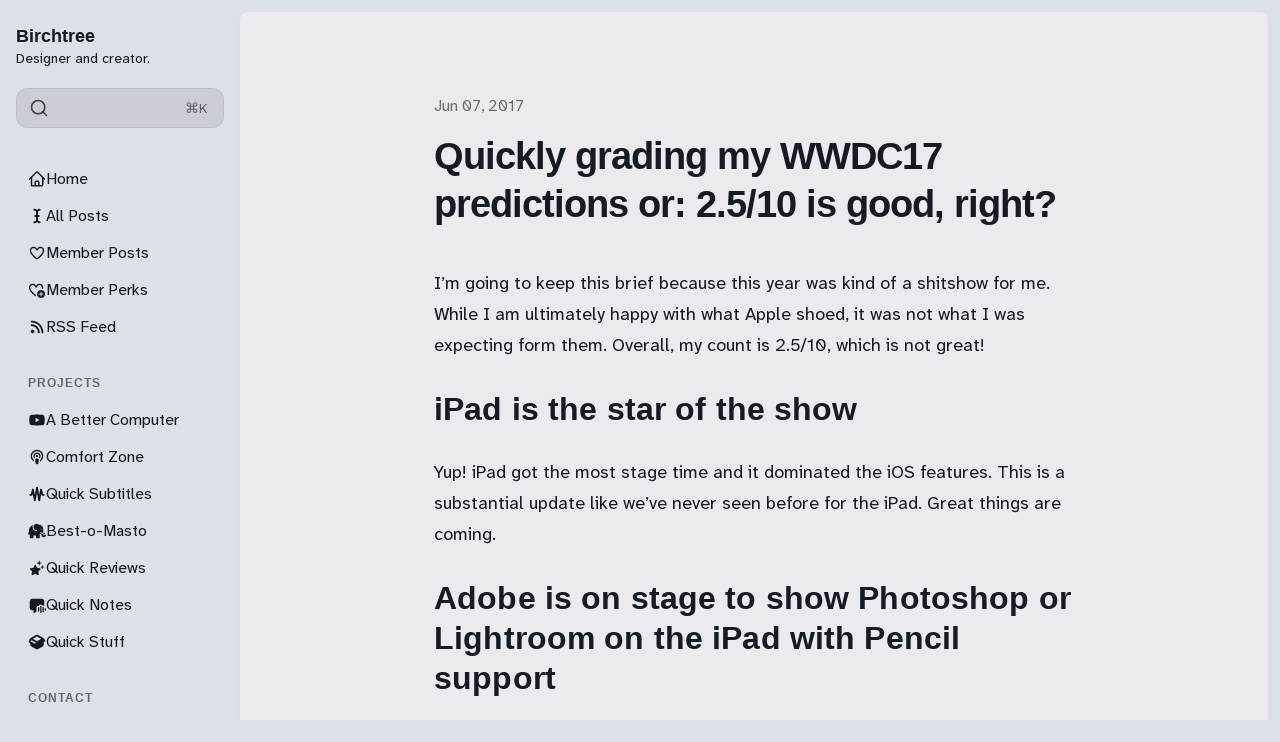

--- FILE ---
content_type: text/html; charset=utf-8
request_url: https://birchtree.me/blog/quickly-grading-my-wwdc17-predictions/
body_size: 15213
content:
<!DOCTYPE html>
<html lang="en" class="is-color-ice">

<head>
    <meta charset="utf-8">
    <meta name="viewport" content="width=device-width, initial-scale=1">
    <title>Quickly grading my WWDC17 predictions or: 2.5/10 is good, right?</title>

    <link rel="preload" as="style" href="https://birchtree.me/assets/built/screen.css?v=340b72d652">
    <link rel="preload" as="script" href="https://birchtree.me/assets/built/main.min.js?v=340b72d652">
    <link rel="stylesheet" type="text/css" href="https://birchtree.me/assets/built/screen.css?v=340b72d652">

    <script>
        // Function to set the theme
        function setTheme(theme) {
            document.documentElement.setAttribute('data-theme', theme);
            localStorage.setItem('theme', theme);
            updateThemeToggleIcon(theme);
        }

        // Function to get the user's color scheme preference
        function getColorScheme() {
            return window.matchMedia && window.matchMedia('(prefers-color-scheme: dark)').matches ? 'dark' : 'light';
        }

        // Function to update theme toggle icon
        function updateThemeToggleIcon(theme) {
            const toggle = document.querySelector('.gh-theme-toggle');
            if (toggle) {
                toggle.setAttribute('data-theme', theme);
            }
        }

        // Function to toggle theme
        function toggleTheme() {
            const currentTheme = document.documentElement.getAttribute('data-theme');
            const newTheme = currentTheme === 'dark' ? 'light' : 'dark';
            setTheme(newTheme);
        }

        // Get the theme setting from Ghost
        var themeSetting = 'system';
        var savedTheme = localStorage.getItem('theme');

        // Initialize theme based on settings
        if (themeSetting === 'user') {
            // Use saved preference if available, otherwise system preference
            if (savedTheme) {
                setTheme(savedTheme);
            } else {
                setTheme(getColorScheme());
            }
        } else if (themeSetting === 'light') {
            setTheme('light');
        } else if (themeSetting === 'dark') {
            setTheme('dark');
        } else if (themeSetting === 'system') {
            setTheme(getColorScheme());
        }

        // Add click handler to theme toggles
        document.addEventListener('DOMContentLoaded', function() {
            const themeToggles = document.querySelectorAll('.gh-theme-toggle');
            themeToggles.forEach(toggle => {
                toggle.addEventListener('click', function() {
                    if (themeSetting === 'user') {
                        toggleTheme();
                    }
                });
            });
        });

        // Listen for changes in system color scheme
        if (themeSetting === 'system') {
            window.matchMedia('(prefers-color-scheme: dark)').addListener((e) => {
                setTheme(e.matches ? 'dark' : 'light');
            });
        }
    </script>
    <link rel="icon" href="https://birchtree.me/content/images/size/w256h256/2025/03/birchtreefavi.png" type="image/png">
    <link rel="canonical" href="https://birchtree.me/blog/quickly-grading-my-wwdc17-predictions/">
    <meta name="referrer" content="no-referrer-when-downgrade">
    
    <meta property="og:site_name" content="Birchtree">
    <meta property="og:type" content="article">
    <meta property="og:title" content="Quickly grading my WWDC17 predictions or: 2.5/10 is good, right?">
    <meta property="og:description" content="I’m going to keep this brief because this year was kind of a shitshow for me. While I am ultimately happy with what Apple shoed, it was not what I was expecting form them. Overall, my count is 2.5/10, which is not great!



iPad is the star">
    <meta property="og:url" content="https://birchtree.me/blog/quickly-grading-my-wwdc17-predictions/">
    <meta property="article:published_time" content="2017-06-08T04:04:25.000Z">
    <meta property="article:modified_time" content="2017-06-08T04:04:25.000Z">
    
    <meta name="twitter:card" content="summary">
    <meta name="twitter:title" content="Quickly grading my WWDC17 predictions or: 2.5/10 is good, right?">
    <meta name="twitter:description" content="I’m going to keep this brief because this year was kind of a shitshow for me. While I am ultimately happy with what Apple shoed, it was not what I was expecting form them. Overall, my count is 2.5/10, which is not great!



iPad is the star">
    <meta name="twitter:url" content="https://birchtree.me/blog/quickly-grading-my-wwdc17-predictions/">
    <meta name="twitter:label1" content="Written by">
    <meta name="twitter:data1" content="Matt Birchler">
    <meta name="twitter:label2" content="Filed under">
    <meta name="twitter:data2" content="">
    
    <script type="application/ld+json">
{
    "@context": "https://schema.org",
    "@type": "Article",
    "publisher": {
        "@type": "Organization",
        "name": "Birchtree",
        "url": "https://birchtree.me/",
        "logo": {
            "@type": "ImageObject",
            "url": "https://birchtree.me/content/images/size/w256h256/2025/03/birchtreefavi.png",
            "width": 60,
            "height": 60
        }
    },
    "author": {
        "@type": "Person",
        "name": "Matt Birchler",
        "url": "https://birchtree.me/author/matt-2/",
        "sameAs": []
    },
    "headline": "Quickly grading my WWDC17 predictions or: 2.5/10 is good, right?",
    "url": "https://birchtree.me/blog/quickly-grading-my-wwdc17-predictions/",
    "datePublished": "2017-06-08T04:04:25.000Z",
    "dateModified": "2017-06-08T04:04:25.000Z",
    "description": "I’m going to keep this brief because this year was kind of a shitshow for me. While I am ultimately happy with what Apple shoed, it was not what I was expecting form them. Overall, my count is 2.5/10, which is not great!\n\n\n\niPad is the star of the show\n\n\nYup! iPad got the most stage time and it dominated the iOS features. This is a substantial update like we’ve never seen before for the iPad. Great things are coming.\n\n\n\nAdobe is on stage to show Photoshop or Lightroom on the iPad with Pencil sup",
    "mainEntityOfPage": "https://birchtree.me/blog/quickly-grading-my-wwdc17-predictions/"
}
    </script>

    <meta name="generator" content="Ghost 6.13">
    <link rel="alternate" type="application/rss+xml" title="Birchtree" href="https://birchtree.me/rss/">
    <script defer src="https://cdn.jsdelivr.net/ghost/portal@~2.56/umd/portal.min.js" data-i18n="true" data-ghost="https://birchtree.me/" data-key="c1498a6835069341826f1b0853" data-api="https://birchtree.ghost.io/ghost/api/content/" data-locale="en" crossorigin="anonymous"></script><style id="gh-members-styles">.gh-post-upgrade-cta-content,
.gh-post-upgrade-cta {
    display: flex;
    flex-direction: column;
    align-items: center;
    font-family: -apple-system, BlinkMacSystemFont, 'Segoe UI', Roboto, Oxygen, Ubuntu, Cantarell, 'Open Sans', 'Helvetica Neue', sans-serif;
    text-align: center;
    width: 100%;
    color: #ffffff;
    font-size: 16px;
}

.gh-post-upgrade-cta-content {
    border-radius: 8px;
    padding: 40px 4vw;
}

.gh-post-upgrade-cta h2 {
    color: #ffffff;
    font-size: 28px;
    letter-spacing: -0.2px;
    margin: 0;
    padding: 0;
}

.gh-post-upgrade-cta p {
    margin: 20px 0 0;
    padding: 0;
}

.gh-post-upgrade-cta small {
    font-size: 16px;
    letter-spacing: -0.2px;
}

.gh-post-upgrade-cta a {
    color: #ffffff;
    cursor: pointer;
    font-weight: 500;
    box-shadow: none;
    text-decoration: underline;
}

.gh-post-upgrade-cta a:hover {
    color: #ffffff;
    opacity: 0.8;
    box-shadow: none;
    text-decoration: underline;
}

.gh-post-upgrade-cta a.gh-btn {
    display: block;
    background: #ffffff;
    text-decoration: none;
    margin: 28px 0 0;
    padding: 8px 18px;
    border-radius: 4px;
    font-size: 16px;
    font-weight: 600;
}

.gh-post-upgrade-cta a.gh-btn:hover {
    opacity: 0.92;
}</style><script async src="https://js.stripe.com/v3/"></script>
    <script defer src="https://cdn.jsdelivr.net/ghost/sodo-search@~1.8/umd/sodo-search.min.js" data-key="c1498a6835069341826f1b0853" data-styles="https://cdn.jsdelivr.net/ghost/sodo-search@~1.8/umd/main.css" data-sodo-search="https://birchtree.ghost.io/" data-locale="en" crossorigin="anonymous"></script>
    
    <link href="https://birchtree.me/webmentions/receive/" rel="webmention">
    <script defer src="/public/cards.min.js?v=340b72d652"></script>
    <link rel="stylesheet" type="text/css" href="/public/cards.min.css?v=340b72d652">
    <script defer src="/public/member-attribution.min.js?v=340b72d652"></script>
    <script defer src="/public/ghost-stats.min.js?v=340b72d652" data-stringify-payload="false" data-datasource="analytics_events" data-storage="localStorage" data-host="https://birchtree.me/.ghost/analytics/api/v1/page_hit"  tb_site_uuid="25312b2a-2d5b-4d01-ba92-e6755efc202c" tb_post_uuid="adb8c357-10ce-479e-97cc-771daa02299c" tb_post_type="post" tb_member_uuid="undefined" tb_member_status="undefined"></script><style>:root {--ghost-accent-color: #8839ef;}</style>
    <!-- Global site tag (gtag.js) - Google Analytics -->
<!--
<script async src="https://www.googletagmanager.com/gtag/js?id=UA-28230642-2"></script>
<script>
  window.dataLayer = window.dataLayer || [];
  function gtag(){dataLayer.push(arguments);}
  gtag('js', new Date());

  gtag('config', 'UA-28230642-2');
</script>
-->

<script defer data-domain="birchtree.me" src="https://plausible.io/js/plausible.js"></script>
<!-- <script data-host="https://microanalytics.io" data-dnt="false" src="https://microanalytics.io/js/script.js" id="ZwSg9rf6GA" async defer></script> -->
<a rel="me" href="https://mastodon.social/@matt_birchler" style="display:none">Mastodon</a>
<meta name="fediverse:creator" content="@matt_birchler@mastodon.social">

<link rel="preconnect" href="https://fonts.googleapis.com">
<link rel="preconnect" href="https://fonts.gstatic.com" crossorigin>
<link href="https://fonts.googleapis.com/css2?family=Atkinson+Hyperlegible+Next:ital,wght@0,200..800;1,200..800&display=swap" rel="stylesheet">

<script>
window.pvs?.addNavIcon?.(
    'Member Posts',
    '<svg xmlns="http://www.w3.org/2000/svg" width="24" height="24" viewBox="0 0 24 24" fill="none" stroke="currentColor" stroke-width="2" stroke-linecap="round" stroke-linejoin="round" class="lucide lucide-star"><path d="M11.525 2.295a.53.53 0 0 1 .95 0l2.31 4.679a2.123 2.123 0 0 0 1.595 1.16l5.166.756a.53.53 0 0 1 .294.904l-3.736 3.638a2.123 2.123 0 0 0-.611 1.878l.882 5.14a.53.53 0 0 1-.771.56l-4.618-2.428a2.122 2.122 0 0 0-1.973 0L6.396 21.01a.53.53 0 0 1-.77-.56l.881-5.139a2.122 2.122 0 0 0-.611-1.879L2.16 9.795a.53.53 0 0 1 .294-.906l5.165-.755a2.122 2.122 0 0 0 1.597-1.16z"/></svg>'
);
window.pvs?.addNavIcon?.(
    'RSS Feed',
    '<svg xmlns="http://www.w3.org/2000/svg" width="24" height="24" viewBox="0 0 24 24" fill="none" stroke="currentColor" stroke-width="2" stroke-linecap="round" stroke-linejoin="round" class="lucide lucide-rss"><path d="M4 11a9 9 0 0 1 9 9"/><path d="M4 4a16 16 0 0 1 16 16"/><circle cx="5" cy="19" r="1"/></svg>'
);
window.pvs?.addNavIcon?.(
    'A Better Computer',
    '<svg xmlns="http://www.w3.org/2000/svg" width="24" height="24" viewBox="0 0 24 24" fill="none" stroke="currentColor" stroke-width="2" stroke-linecap="round" stroke-linejoin="round" class="lucide lucide-youtube"><path d="M2.5 17a24.12 24.12 0 0 1 0-10 2 2 0 0 1 1.4-1.4 49.56 49.56 0 0 1 16.2 0A2 2 0 0 1 21.5 7a24.12 24.12 0 0 1 0 10 2 2 0 0 1-1.4 1.4 49.55 49.55 0 0 1-16.2 0A2 2 0 0 1 2.5 17"/><path d="m10 15 5-3-5-3z"/></svg>'
);
window.pvs?.addNavIcon?.(
    'Comfort Zone',
    '<svg xmlns="http://www.w3.org/2000/svg" width="24" height="24" viewBox="0 0 24 24" fill="none" stroke="currentColor" stroke-width="2" stroke-linecap="round" stroke-linejoin="round" class="lucide lucide-podcast"><path d="M16.85 18.58a9 9 0 1 0-9.7 0"/><path d="M8 14a5 5 0 1 1 8 0"/><circle cx="12" cy="11" r="1"/><path d="M13 17a1 1 0 1 0-2 0l.5 4.5a.5.5 0 1 0 1 0Z"/></svg>'
);
window.pvs?.addNavIcon?.(
    'Quick Reviews',
    '<svg xmlns="http://www.w3.org/2000/svg" viewBox="0 0 448 512"><!--!Font Awesome Free 6.7.2 by @fontawesome - https://fontawesome.com License - https://fontawesome.com/license/free Copyright 2025 Fonticons, Inc.--><path d="M400 32H48C21.5 32 0 53.5 0 80v352c0 26.5 21.5 48 48 48h352c26.5 0 48-21.5 48-48V80c0-26.5-21.5-48-48-48zM127 384.5c-5.5 9.6-17.8 12.8-27.3 7.3-9.6-5.5-12.8-17.8-7.3-27.3l14.3-24.7c16.1-4.9 29.3-1.1 39.6 11.4L127 384.5zm138.9-53.9H84c-11 0-20-9-20-20s9-20 20-20h51l65.4-113.2-20.5-35.4c-5.5-9.6-2.2-21.8 7.3-27.3 9.6-5.5 21.8-2.2 27.3 7.3l8.9 15.4 8.9-15.4c5.5-9.6 17.8-12.8 27.3-7.3 9.6 5.5 12.8 17.8 7.3 27.3l-85.8 148.6h62.1c20.2 0 31.5 23.7 22.7 40zm98.1 0h-29l19.6 33.9c5.5 9.6 2.2 21.8-7.3 27.3-9.6 5.5-21.8 2.2-27.3-7.3-32.9-56.9-57.5-99.7-74-128.1-16.7-29-4.8-58 7.1-67.8 13.1 22.7 32.7 56.7 58.9 102h52c11 0 20 9 20 20 0 11.1-9 20-20 20z"/></svg>'
);
window.pvs?.addNavIcon?.(
    'Get in Touch',
    '<svg xmlns="http://www.w3.org/2000/svg" width="24" height="24" viewBox="0 0 24 24" fill="none" stroke="currentColor" stroke-width="2" stroke-linecap="round" stroke-linejoin="round" class="lucide lucide-user-round"><circle cx="12" cy="8" r="5"/><path d="M20 21a8 8 0 0 0-16 0"/></svg>'
);
window.pvs?.addNavIcon?.(
    'All Posts',
    '<svg xmlns="http://www.w3.org/2000/svg" width="24" height="24" viewBox="0 0 24 24" fill="none" stroke="currentColor" stroke-width="2" stroke-linecap="round" stroke-linejoin="round" class="lucide lucide-audio-waveform"><path d="M2 13a2 2 0 0 0 2-2V7a2 2 0 0 1 4 0v13a2 2 0 0 0 4 0V4a2 2 0 0 1 4 0v13a2 2 0 0 0 4 0v-4a2 2 0 0 1 2-2"/></svg>'
);
window.pvs?.addNavIcon?.(
    'Advertising',
    '<svg xmlns="http://www.w3.org/2000/svg" width="24" height="24" viewBox="0 0 24 24" fill="none" stroke="currentColor" stroke-width="2" stroke-linecap="round" stroke-linejoin="round" class="lucide lucide-megaphone"><path d="m3 11 18-5v12L3 14v-3z"/><path d="M11.6 16.8a3 3 0 1 1-5.8-1.6"/></svg>'
);
window.pvs?.addNavIcon?.(
    'Quick Stuff',
    '<svg xmlns="http://www.w3.org/2000/svg" viewBox="0 0 640 512"><!--!Font Awesome Free 6.7.2 by @fontawesome - https://fontawesome.com License - https://fontawesome.com/license/free Copyright 2025 Fonticons, Inc.--><path d="M58.9 42.1c3-6.1 9.6-9.6 16.3-8.7L320 64 564.8 33.4c6.7-.8 13.3 2.7 16.3 8.7l41.7 83.4c9 17.9-.6 39.6-19.8 45.1L439.6 217.3c-13.9 4-28.8-1.9-36.2-14.3L320 64 236.6 203c-7.4 12.4-22.3 18.3-36.2 14.3L37.1 170.6c-19.3-5.5-28.8-27.2-19.8-45.1L58.9 42.1zM321.1 128l54.9 91.4c14.9 24.8 44.6 36.6 72.5 28.6L576 211.6l0 167c0 22-15 41.2-36.4 46.6l-204.1 51c-10.2 2.6-20.9 2.6-31 0l-204.1-51C79 419.7 64 400.5 64 378.5l0-167L191.6 248c27.8 8 57.6-3.8 72.5-28.6L318.9 128l2.2 0z"/></svg>'
);
  window.pvs?.addNavIcon?.(
    'Analytics',
    '<svg xmlns="http://www.w3.org/2000/svg" viewBox="0 0 512 512"><!--!Font Awesome Pro 6.7.2 by @fontawesome - https://fontawesome.com License - https://fontawesome.com/license (Commercial License) Copyright 2025 Fonticons, Inc.--><path d="M64 64c0-17.7-14.3-32-32-32S0 46.3 0 64L0 400c0 44.2 35.8 80 80 80l400 0c17.7 0 32-14.3 32-32s-14.3-32-32-32L80 416c-8.8 0-16-7.2-16-16L64 64zm58.7 191.6c17.4 2.9 33.9-8.9 36.8-26.3c0 0 0 0 0 0c.7-4 1.7-7.9 2.8-11.8c2.1-7.7 5.5-17.7 10.3-27.3c10.5-21 22.3-30.3 35.4-30.3c12.1 0 19.3 4.5 26.6 15.6c8.9 13.4 15.1 32.6 22.9 57.9l.7 2.2c6.9 22.4 15.5 50.1 29.9 72c16.4 24.9 41.8 44.4 80 44.4c50.9 0 79.1-38.6 92.6-65.7c7.2-14.4 11.9-28.5 14.7-38.7c1.7-6 3.2-12.1 4.2-18.3c2.9-17.4-8.9-33.9-26.3-36.8s-33.9 8.9-36.8 26.3c0 0-.6 4-2.8 11.7c-2.1 7.7-5.5 17.7-10.3 27.3c-10.5 21-22.3 30.3-35.4 30.3c-12.1 0-19.3-4.5-26.6-15.6c-8.9-13.4-15.1-32.6-22.9-57.9l-.7-2.2c-6.9-22.4-15.5-50.1-29.9-72C271.6 115.5 246.2 96 208 96c-50.9 0-79.1 38.6-92.6 65.7c-7.2 14.4-11.9 28.5-14.7 38.7c-1.7 6-3.2 12.1-4.2 18.3c0 0 0 0 0 0c-2.9 17.4 8.9 33.9 26.3 36.8z"/></svg>'
);
</script>
</head>

<body class="post-template tag-hash-import-2023-06-01-22-41 tag-hash-import-2025-03-29-19-29">
    <div class="is-color-ice">
        <div class="site">
            <header id="gh-head" class="gh-outer">
                <div class="head-inner no-profile">
                    <div class="gh-head-nav">
                        <div class="gh-head-brand">
                            <div class="gh-head-brand-wrapper">
                                <div class="gh-head-logo-text">
                                </div>
                                <div class="gh-head-text-wrapper">
                                    <a class="h4 gh-head-title" href="https://birchtree.me">
                                        Birchtree
                                    </a>
                                        <div class="sub-heading tagline">
                                            Designer and creator.
                                        </div>
                                </div>
                            </div>
                                                        <button class="gh-search gh-icon-btn" aria-label="Search this site" data-ghost-search><svg xmlns="http://www.w3.org/2000/svg" viewBox="0 0 24 24" width="20" height="20" fill="none" stroke="currentColor" stroke-width="2" stroke-linecap="round" stroke-linejoin="round" class="feather feather-search"><circle cx="11" cy="11" r="8"/>
    <path d="m21 21-4.35-4.35"/>
</svg></button>
                            <button class="gh-burger"></button>
                        </div>

                        <div class="head-action-social">
                            <a class="header-search-bar u-header-search-bar"
                                href="#"
                            aria-label="Search"
                            data-ghost-search >
                                <span class="social-item">
                                    <svg xmlns="http://www.w3.org/2000/svg" viewBox="0 0 24 24" width="20" height="20" fill="none" stroke="currentColor" stroke-width="2" stroke-linecap="round" stroke-linejoin="round" class="feather feather-search"><circle cx="11" cy="11" r="8"/>
    <path d="m21 21-4.35-4.35"/>
</svg>                                </span>
                                <span class="search-help-text">⌘K</span>
                            </a>
                                                    </div>
                        
                        <nav class="head-menu">
                            
    <ul class="nav">
            <li class="nav-home nav-item">
                <a href="https://birchtree.me/">
                    <div class="nav-icon"></div>
                    <span>Home</span>
                </a>
            </li>
            <li class="nav-all-posts nav-item">
                <a href="https://birchtree.me/blog/">
                    <div class="nav-icon"></div>
                    <span>All Posts</span>
                </a>
            </li>
            <li class="nav-member-posts nav-item">
                <a href="https://birchtree.me/tag/members/">
                    <div class="nav-icon"></div>
                    <span>Member Posts</span>
                </a>
            </li>
            <li class="nav-member-perks nav-item">
                <a href="https://birchtree.me/thank-you-for-subscribing/">
                    <div class="nav-icon"></div>
                    <span>Member Perks</span>
                </a>
            </li>
            <li class="nav-rss-feed nav-item">
                <a href="https://birchtree.me/rss/">
                    <div class="nav-icon"></div>
                    <span>RSS Feed</span>
                </a>
            </li>
            <li class="nav-projects nav-item">
                <a href="#">
                    <div class="nav-icon"></div>
                    <span># Projects</span>
                </a>
            </li>
            <li class="nav-a-better-computer nav-item">
                <a href="https://youtube.com/@abettercomputer">
                    <div class="nav-icon"></div>
                    <span>A Better Computer</span>
                </a>
            </li>
            <li class="nav-comfort-zone nav-item">
                <a href="https://www.macstories.net/comfort-zone/">
                    <div class="nav-icon"></div>
                    <span>Comfort Zone</span>
                </a>
            </li>
            <li class="nav-quick-subtitles nav-item">
                <a href="https://apps.apple.com/us/app/quick-subtitles/id6747410609">
                    <div class="nav-icon"></div>
                    <span>Quick Subtitles</span>
                </a>
            </li>
            <li class="nav-best-o-masto nav-item">
                <a href="https://apps.apple.com/us/app/best-o-masto/id6747150331">
                    <div class="nav-icon"></div>
                    <span>Best-o-Masto</span>
                </a>
            </li>
            <li class="nav-quick-reviews nav-item">
                <a href="https://apps.apple.com/us/app/quick-reviews/id6740369719?ref=birchtree.me">
                    <div class="nav-icon"></div>
                    <span>Quick Reviews</span>
                </a>
            </li>
            <li class="nav-quick-notes nav-item">
                <a href="https://apps.apple.com/us/app/quick-notes-easy-voice-notes/id6754181571">
                    <div class="nav-icon"></div>
                    <span>Quick Notes</span>
                </a>
            </li>
            <li class="nav-quick-stuff nav-item">
                <a href="https://quickstuff.app/">
                    <div class="nav-icon"></div>
                    <span>Quick Stuff</span>
                </a>
            </li>
            <li class="nav-contact nav-item">
                <a href="#">
                    <div class="nav-icon"></div>
                    <span># Contact</span>
                </a>
            </li>
            <li class="nav-mastodon nav-item">
                <a href="https://mastodon.social/@matt_birchler">
                    <div class="nav-icon"></div>
                    <span>Mastodon</span>
                </a>
            </li>
            <li class="nav-bluesky nav-item">
                <a href="https://bsky.app/profile/birchtree.me">
                    <div class="nav-icon"></div>
                    <span>Bluesky</span>
                </a>
            </li>
            <li class="nav-threads nav-item">
                <a href="https://www.threads.com/mattbirchler">
                    <div class="nav-icon"></div>
                    <span>Threads</span>
                </a>
            </li>
            <li class="nav-get-in-touch nav-item">
                <a href="https://mattbirchler.omg.lol/">
                    <div class="nav-icon"></div>
                    <span>Get in Touch</span>
                </a>
            </li>
    </ul>

                        </nav>

                    </div>
                        <div class="head-member-actions">
                            <div class="gh-head-members">
                                            <a class="gh-head-link button button-primary button-head" href="#/portal/signup" data-portal="signup">Subscribe</a>
                                            <a class="gh-head-link" href="#/portal/signin" data-portal="signin">Sign in</a>
                            </div>
                        </div>
                </div>

            </header>
            <div class="sidebar-overlay-nav">
                <button class="sidebar-burger" aria-label="Close menu"></button>
                <div class="gh-head-brand-wrapper">
                    <div class="gh-head-text-wrapper">
                        <a class="h4 gh-head-title" href="https://birchtree.me">
                            <svg xmlns="http://www.w3.org/2000/svg" class="icon" viewBox="0 0 20 20" class="size-5">
  <path fill-rule="evenodd" d="M9.293 2.293a1 1 0 0 1 1.414 0l7 7A1 1 0 0 1 17 11h-1v6a1 1 0 0 1-1 1h-2a1 1 0 0 1-1-1v-3a1 1 0 0 0-1-1H9a1 1 0 0 0-1 1v3a1 1 0 0 1-1 1H5a1 1 0 0 1-1-1v-6H3a1 1 0 0 1-.707-1.707l7-7Z" clip-rule="evenodd" />
</svg>
                            Birchtree
                        </a>
                    </div>
                </div>
            </div>

            <div class="site-content">
                
<main class="site-main">

        <article class="single ghost-content post tag-hash-import-2023-06-01-22-41 tag-hash-import-2025-03-29-19-29 no-image">

        <header class="single-header kg-canvas">
            
            <div class="single-heading-wrap">
                        <div class="single-meta">
                            <span class="single-meta-item single-meta-length">
                                <time datetime="2017-06-07">
                                    Jun 07, 2017
                                </time>
                            </span>

                        </div>


                <h1 class="single-title">Quickly grading my WWDC17 predictions or: 2.5/10 is good, right?</h1>



            </div>

            
        </header>

    <div class="single-content gh-content kg-canvas ">
        <!--kg-card-begin: markdown--><p>I’m going to keep this brief because this year was kind of a shitshow for me. While I am ultimately happy with what Apple shoed, it was not what I was expecting form them. Overall, my count is 2.5/10, which is not great!</p>
<h3>iPad is the star of the show</h3>
<p>Yup! iPad got the most stage time and it dominated the iOS features. This is a substantial update like we’ve never seen before for the iPad. Great things are coming.</p>
<h3>Adobe is on stage to show Photoshop or Lightroom on the iPad with Pencil support</h3>
<p>I gave myself half a point for this one because Adobe was not on stage at all in the keynote, but they were at the Platforms State of the Union a few hours later. They showed an amazing demo of moving data between apps using the new iOS 11 drag and drop interface.</p>
<h3>Apple releases one of their “pro” apps for the iPad</h3>
<p>Nope, totally wrong on this one. Not only did Apple not release a new pro app for iPad, they didn’t release any new apps at all for it.</p>
<h3>Siri is totally revamped</h3>
<p>Again, nope. I predicted this would be the Siri show, but it wasn’t by any means. Siri does basically the same things she did before, which is pretty disappointing. On the plus side, you can type into Siri an edit your commands if she mishears you. I’m not counting that as a total revamp though.</p>
<h3>Siri will work the same on all your devices</h3>
<p>Again, nope. Apps need to be installed on each device, and you need to make sure they are enabled in Siri. Lame.</p>
<h3>watchOS 4 gets more dynamic watch faces</h3>
<p>Yes! Now there is only 1 dynamic watch face (the Siri one), but it’s totally what I was hoping for. More to come on this, but it’s my new favorite watch face.</p>
<h3>watchOS 4 gets always on watch faces</h3>
<p>Ugh, maybe next year…</p>
<h3>Most watchOS 4 features will not come to the original Apple Watch</h3>
<p>Again, nope, but I almost want to give myself a fraction of a point because the Toy Story watch faces are not on the original watch. But no, no point for me.</p>
<h3>iOS 11 will have AR features built into a redesigned Camera app</h3>
<p>Apple did show off some AR features in ARKit, and they opened up the depth sensor data to third party devs, but there’s nothing new in the Camera app.</p>
<h3>macOS Redwood</h3>
<p>High…Sierra… I can’t take the point here, but I think my name is better.</p>
<!--kg-card-end: markdown-->
    </div>
</article>


                            <section class="section-container related-wrapper kg-canvas">
            <h3 class="section-title related-title">More like this</h3>
            <div class="post-feed expanded feed-card kg-grid kg-grid-3col gh-feed">
                    <article class="feed post no-image post-year-2025 post-date-3" data-month="March 2025">
    

    <div class="feed-wrapper">
        <h2 class="body-1 feed-title">Yesterday&#x27;s &#x27;golden age&#x27; turns into today&#x27;s mess</h2>
            <div class="feed-excerpt">Nick Timiraos for the Wall Street Journal: Corporate America’s Euphoria Over Trump’s ‘Golden Age’ Is Giving Way to</div>
        <div class="dot-spacer"></div>
        <div class="feed-right">
            <time class="body-1 feed-calendar" datetime="2025-03-29">
                    29 Mar
            </time>
            <div class="feed-icon">
                    <svg class="icon" xmlns="http://www.w3.org/2000/svg" viewBox="0 0 32 32">
    <path d="M5.333 14.667v2.667h16L14 24.667l1.893 1.893L26.453 16 15.893 5.44 14 7.333l7.333 7.333h-16z"></path>
</svg>            </div>
        </div>
    </div>
        <a class="u-permalink" href=/blog/yesterdays-golden-age-turns-into-todays-mess/ aria-label="Yesterday&#x27;s &#x27;golden age&#x27; turns into today&#x27;s mess"></a>
</article>                    <article class="feed post no-image post-year-2025 post-date-3" data-month="March 2025">
    

    <div class="feed-wrapper">
        <h2 class="body-1 feed-title">I keep telling people Google TV is better than you think</h2>
            <div class="feed-excerpt">Jason Snell: Who’s the Laggard? Comparing TV Streamer Boxes

In short: Google TV is tasteful, well done, supports live</div>
        <div class="dot-spacer"></div>
        <div class="feed-right">
            <time class="body-1 feed-calendar" datetime="2025-03-29">
                    29 Mar
            </time>
            <div class="feed-icon">
                    <svg class="icon" xmlns="http://www.w3.org/2000/svg" viewBox="0 0 32 32">
    <path d="M5.333 14.667v2.667h16L14 24.667l1.893 1.893L26.453 16 15.893 5.44 14 7.333l7.333 7.333h-16z"></path>
</svg>            </div>
        </div>
    </div>
        <a class="u-permalink" href=/blog/i-keep-telling-people-google-tv-is-better-than-you-think/ aria-label="I keep telling people Google TV is better than you think"></a>
</article>                    <article class="feed post post-year-2025 post-date-3" data-month="March 2025">
    

                <div class="feed-image u-placeholder rectangle round">
                        <img class="u-object-fit"
                            srcset="/content/images/size/w150/format/webp/2025/03/many-items.jpg 150w,
                                    /content/images/size/w400/format/webp/2025/03/many-items.jpg 400w,
                                    /content/images/size/w750/format/webp/2025/03/many-items.jpg 750w"
                            sizes="(min-width: 576px) 300px, 90vw"
                            src="/content/images/size/w400/2025/03/many-items.jpg"
                            alt="+ Book and video game review catchup"
                            loading="lazy"
                        >
                </div>
    <div class="feed-wrapper">
        <h2 class="body-1 feed-title">+ Book and video game review catchup</h2>
            <div class="feed-excerpt"></div>
        <div class="dot-spacer"></div>
        <div class="feed-right">
                <div class="feed-visibility">
                    <span class="single-meta-item single-visibility visibility-paid">
                            <svg class="icon" xmlns="http://www.w3.org/2000/svg" viewBox="0 0 32 32">
    <path d="M16 23.027L24.24 28l-2.187-9.373 7.28-6.307-9.587-.827-3.747-8.827-3.747 8.827-9.587.827 7.267 6.307L7.759 28l8.24-4.973z"></path>
</svg>                    </span>
                </div>
            <time class="body-1 feed-calendar" datetime="2025-03-29">
                    29 Mar
            </time>
            <div class="feed-icon">
                    <svg class="icon" xmlns="http://www.w3.org/2000/svg" viewBox="0 0 32 32">
    <path d="M5.333 14.667v2.667h16L14 24.667l1.893 1.893L26.453 16 15.893 5.44 14 7.333l7.333 7.333h-16z"></path>
</svg>            </div>
        </div>
    </div>
        <a class="u-permalink" href=/blog/book-and-video-game-review-catchup/ aria-label="+ Book and video game review catchup"></a>
</article>                    <article class="feed post no-image post-year-2025 post-date-3" data-month="March 2025">
    

    <div class="feed-wrapper">
        <h2 class="body-1 feed-title">Before you burn it down…</h2>
            <div class="feed-excerpt">I enjoyed this quote from Casey Newton on today&#39;s Hard Fork podcast:

Even as somebody who generally likes</div>
        <div class="dot-spacer"></div>
        <div class="feed-right">
            <time class="body-1 feed-calendar" datetime="2025-03-28">
                    28 Mar
            </time>
            <div class="feed-icon">
                    <svg class="icon" xmlns="http://www.w3.org/2000/svg" viewBox="0 0 32 32">
    <path d="M5.333 14.667v2.667h16L14 24.667l1.893 1.893L26.453 16 15.893 5.44 14 7.333l7.333 7.333h-16z"></path>
</svg>            </div>
        </div>
    </div>
        <a class="u-permalink" href=/blog/before-you-burn-it-down/ aria-label="Before you burn it down…"></a>
</article>                    <article class="feed post post-year-2025 post-date-3" data-month="March 2025">
    

                <div class="feed-image u-placeholder rectangle round">
                        <img class="u-object-fit"
                            srcset="/content/images/size/w150/format/webp/2025/03/snow-leopard.jpg 150w,
                                    /content/images/size/w400/format/webp/2025/03/snow-leopard.jpg 400w,
                                    /content/images/size/w750/format/webp/2025/03/snow-leopard.jpg 750w"
                            sizes="(min-width: 576px) 300px, 90vw"
                            src="/content/images/size/w400/2025/03/snow-leopard.jpg"
                            alt="The Snow Leopard we&#x27;ve built up in our heads"
                            loading="lazy"
                        >
                </div>
    <div class="feed-wrapper">
        <h2 class="body-1 feed-title">The Snow Leopard we&#x27;ve built up in our heads</h2>
            <div class="feed-excerpt">Nick Heer: linking to Jeff Johnson&#39;s The myth and reality of Mac OS X Snow Leopard

I read</div>
        <div class="dot-spacer"></div>
        <div class="feed-right">
            <time class="body-1 feed-calendar" datetime="2025-03-28">
                    28 Mar
            </time>
            <div class="feed-icon">
                    <svg class="icon" xmlns="http://www.w3.org/2000/svg" viewBox="0 0 32 32">
    <path d="M5.333 14.667v2.667h16L14 24.667l1.893 1.893L26.453 16 15.893 5.44 14 7.333l7.333 7.333h-16z"></path>
</svg>            </div>
        </div>
    </div>
        <a class="u-permalink" href=/blog/the-snow-leopard-weve-built-up-in-our-heads/ aria-label="The Snow Leopard we&#x27;ve built up in our heads"></a>
</article>                    <article class="feed post post-year-2025 post-date-3" data-month="March 2025">
    

                <div class="feed-image u-placeholder rectangle round">
                        <img class="u-object-fit"
                            srcset="/content/images/size/w150/format/webp/2025/03/comfortzone_thumbnail-2.jpg 150w,
                                    /content/images/size/w400/format/webp/2025/03/comfortzone_thumbnail-2.jpg 400w,
                                    /content/images/size/w750/format/webp/2025/03/comfortzone_thumbnail-2.jpg 750w"
                            sizes="(min-width: 576px) 300px, 90vw"
                            src="/content/images/size/w400/2025/03/comfortzone_thumbnail-2.jpg"
                            alt="Should we do a Conclave?"
                            loading="lazy"
                        >
                </div>
    <div class="feed-wrapper">
        <h2 class="body-1 feed-title">Should we do a Conclave?</h2>
            <div class="feed-excerpt">Niléane insists she&#39;s not bringing another task manager, Chris has a new e-ink toy he loves, and the</div>
        <div class="dot-spacer"></div>
        <div class="feed-right">
            <time class="body-1 feed-calendar" datetime="2025-03-27">
                    27 Mar
            </time>
            <div class="feed-icon">
                    <svg class="icon" xmlns="http://www.w3.org/2000/svg" viewBox="0 0 32 32">
    <path d="M5.333 14.667v2.667h16L14 24.667l1.893 1.893L26.453 16 15.893 5.44 14 7.333l7.333 7.333h-16z"></path>
</svg>            </div>
        </div>
    </div>
        <a class="u-permalink" href=/blog/should-we-do-a-conclave/ aria-label="Should we do a Conclave?"></a>
</article>            </div>
        </section>

</main>
                <footer class="site-footer">
    <div class="container medium footer-container">
        <div class="fade-to-right"></div>
        <div class="body-2 footer-copyright">
            Birchtree © 2026.
           <span class="footer-signature">
                Published with
                <a class="menu-item badge" href="https://ghost.org/" target="_blank" rel="noopener noreferrer"> Ghost</a>
                & <a class="menu-item badge" href="https://themex.studio/braun/" target="_blank" rel="noopener noreferrer"> Braun</a>
            </span>
        </div>
         <div class="fade-to-left"></div>
    </div>
    <div class="footer-container-bottom">
        <div class="footer-bottom-inner body-2">
            
        </div>
    </div>
</footer>            </div>
        </div>
    </div>

        <div class="pswp" tabindex="-1" role="dialog">
    <div class="pswp__bg"></div>

    <div class="pswp__scroll-wrap">
        <div class="pswp__container">
            <div class="pswp__item"></div>
            <div class="pswp__item"></div>
            <div class="pswp__item"></div>
        </div>

        <div class="pswp__ui pswp__ui--hidden">
            <div class="pswp__top-bar">
                <div class="pswp__counter"></div>

                <button class="pswp__button pswp__button--close" title="Close (Esc)"></button>
                <button class="pswp__button pswp__button--share" title="Share"></button>
                <button class="pswp__button pswp__button--fs" title="Toggle fullscreen"></button>
                <button class="pswp__button pswp__button--zoom" title="Zoom in/out"></button>

                <div class="pswp__preloader">
                    <div class="pswp__preloader__icn">
                        <div class="pswp__preloader__cut">
                            <div class="pswp__preloader__donut"></div>
                        </div>
                    </div>
                </div>
            </div>

            <div class="pswp__share-modal pswp__share-modal--hidden pswp__single-tap">
                <div class="pswp__share-tooltip"></div>
            </div>

            <button class="pswp__button pswp__button--arrow--left" title="Previous (arrow left)"></button>
            <button class="pswp__button pswp__button--arrow--right" title="Next (arrow right)"></button>

            <div class="pswp__caption">
                <div class="pswp__caption__center"></div>
            </div>
        </div>
    </div>
</div>

    <script src="https://birchtree.me/assets/built/main.min.js?v=340b72d652"></script>
    <script src="https://birchtree.me/assets/built/lightbox.min.js?v=340b72d652"></script>
    <script src="https://birchtree.me/assets/js/prism.js?v=340b72d652"></script>


    <script src="https://cdnjs.cloudflare.com/ajax/libs/tocbot/4.10.0/tocbot.min.js"></script>
    <script>
        tocbot.init({
            tocSelector: '.toc',
            contentSelector: '.single-content',
            headingSelector: 'h2, h3',
            hasInnerContainers: true,
            ignoreSelector: '.kg-card h2, .kg-card h3, .kg-card h4, .kg-card h5, .kg-card h6, .toc-sidebar h4'
        });
    </script>

    <style>
  .hero-subscription {
    display: none;
  }
</style>

<script>
window.navIcons?.setIcon(
	'rss-feed', 
	`<svg xmlns="http://www.w3.org/2000/svg" viewBox="0 0 640 640"><path fill="currentColor" d="M96 128C96 110.3 110.3 96 128 96C357.8 96 544 282.2 544 512C544 529.7 529.7 544 512 544C494.3 544 480 529.7 480 512C480 317.6 322.4 160 128 160C110.3 160 96 145.7 96 128zM96 480C96 444.7 124.7 416 160 416C195.3 416 224 444.7 224 480C224 515.3 195.3 544 160 544C124.7 544 96 515.3 96 480zM128 224C287.1 224 416 352.9 416 512C416 529.7 401.7 544 384 544C366.3 544 352 529.7 352 512C352 388.3 251.7 288 128 288C110.3 288 96 273.7 96 256C96 238.3 110.3 224 128 224z"/></svg>`
);
window.navIcons?.setIcon(
  'all-posts', 
  `<svg xmlns="http://www.w3.org/2000/svg" viewBox="0 0 640 640"><path fill="currentColor" d="M192.1 93.3C190.6 111 203.7 126.4 221.3 127.9L229.3 128.6C262.5 131.3 288 159 288 192.3L288 288L256 288C238.3 288 224 302.3 224 320C224 337.7 238.3 352 256 352L288 352L288 447.7C288 481 262.5 508.7 229.3 511.5L221.3 512.2C203.7 513.6 190.6 529 192.1 546.7C193.6 564.4 209 577.4 226.7 575.9L234.7 575.2C268.8 572.4 298.9 556.3 320.1 532.3C341.3 556.3 371.3 572.3 405.5 575.2L413.5 575.9C431.1 577.4 446.6 564.3 448 546.7C449.4 529.1 436.4 513.6 418.8 512.2L410.8 511.5C377.5 508.7 352 481 352 447.7L352 352L384 352C401.7 352 416 337.7 416 320C416 302.3 401.7 288 384 288L352 288L352 192.3C352 159 377.5 131.3 410.7 128.5L418.7 127.8C436.3 126.3 449.4 110.9 447.9 93.3C446.4 75.7 431 62.6 413.3 64.1L405.3 64.8C371.2 67.6 341.1 83.7 319.9 107.7C298.7 83.7 268.7 67.7 234.5 64.8L226.5 64.1C209 62.6 193.6 75.7 192.1 93.3z"/></svg>`
);
window.navIcons?.setIcon(
  'member-posts', 
  `<svg xmlns="http://www.w3.org/2000/svg" viewBox="0 0 640 640"><path fill="currentColor" d="M442.9 144C415.6 144 389.9 157.1 373.9 179.2L339.5 226.8C335 233 327.8 236.7 320.1 236.7C312.4 236.7 305.2 233 300.7 226.8L266.3 179.2C250.3 157.1 224.6 144 197.3 144C150.3 144 112.2 182.1 112.2 229.1C112.2 279 144.2 327.5 180.3 371.4C221.4 421.4 271.7 465.4 306.2 491.7C309.4 494.1 314.1 495.9 320.2 495.9C326.3 495.9 331 494.1 334.2 491.7C368.7 465.4 419 421.3 460.1 371.4C496.3 327.5 528.2 279 528.2 229.1C528.2 182.1 490.1 144 443.1 144zM335 151.1C360 116.5 400.2 96 442.9 96C516.4 96 576 155.6 576 229.1C576 297.7 533.1 358 496.9 401.9C452.8 455.5 399.6 502 363.1 529.8C350.8 539.2 335.6 543.9 320 543.9C304.4 543.9 289.2 539.2 276.9 529.8C240.4 502 187.2 455.5 143.1 402C106.9 358.1 64 297.7 64 229.1C64 155.6 123.6 96 197.1 96C239.8 96 280 116.5 305 151.1L320 171.8L335 151.1z"/></svg>`
);
window.navIcons?.setIcon(
  'member-perks', 
  `<svg xmlns="http://www.w3.org/2000/svg" viewBox="0 0 640 640"><path fill="currentColor" d="M410.9 144C383.6 144 357.9 157.1 341.9 179.2L307.5 226.8C303 233 295.8 236.7 288.1 236.7C280.4 236.7 273.2 233 268.7 226.8L234.3 179.2C218.3 157.1 192.6 144 165.3 144C118.3 144 80.2 182.1 80.2 229.1C80.2 279 112.2 327.5 148.3 371.4C189.4 421.3 239.7 465.3 274.1 491.7C276.8 510.1 282 527.6 289.5 543.9C289 543.9 288.6 543.9 288.1 543.9C272.5 543.9 257.3 539.2 245 529.8C208.5 501.9 155.3 455.4 111.2 401.9C75 358 32.1 297.7 32.1 229.1C32.1 155.6 91.7 96 165.2 96C207.9 96 248 116.5 273.1 151.1L288.1 171.8L303.1 151.1C328.1 116.5 368.3 96 411 96C484.5 96 544.1 155.6 544.1 229.1C544.1 248.6 540.6 267.4 534.8 285.4C520.1 279.6 504.5 275.5 488.2 273.5C493.2 258.9 496.1 244.1 496.1 229.1C496.1 182.1 458 144 411 144zM464 320C543.5 320 608 384.5 608 464C608 543.5 543.5 608 464 608C384.5 608 320 543.5 320 464C320 384.5 384.5 320 464 320zM480 400C480 391.2 472.8 384 464 384C455.2 384 448 391.2 448 400L448 448L400 448C391.2 448 384 455.2 384 464C384 472.8 391.2 480 400 480L448 480L448 528C448 536.8 455.2 544 464 544C472.8 544 480 536.8 480 528L480 480L528 480C536.8 480 544 472.8 544 464C544 455.2 536.8 448 528 448L480 448L480 400z"/></svg>`
);
window.navIcons?.setIcon(
  'a-better-computer', 
  `<svg xmlns="http://www.w3.org/2000/svg" viewBox="0 0 640 640"><path fill="currentColor" d="M581.7 188.1C575.5 164.4 556.9 145.8 533.4 139.5C490.9 128 320.1 128 320.1 128C320.1 128 149.3 128 106.7 139.5C83.2 145.8 64.7 164.4 58.4 188.1C47 231 47 320.4 47 320.4C47 320.4 47 409.8 58.4 452.7C64.7 476.3 83.2 494.2 106.7 500.5C149.3 512 320.1 512 320.1 512C320.1 512 490.9 512 533.5 500.5C557 494.2 575.5 476.3 581.8 452.7C593.2 409.8 593.2 320.4 593.2 320.4C593.2 320.4 593.2 231 581.8 188.1zM264.2 401.6L264.2 239.2L406.9 320.4L264.2 401.6z"/></svg>`
);
window.navIcons?.setIcon(
  'comfort-zone', 
  `<svg xmlns="http://www.w3.org/2000/svg" viewBox="0 0 640 640"><path fill="currentColor" d="M432 423.8C471.1 391.5 496 342.7 496 288C496 190.8 417.2 112 320 112C222.8 112 144 190.8 144 288C144 342.7 168.9 391.5 208 423.8C208.4 441.4 211.2 464.2 214.4 485.6C144 447.9 96 373.5 96 288C96 164.3 196.3 64 320 64C443.7 64 544 164.3 544 288C544 373.6 496 447.9 425.5 485.6C428.8 464.2 431.5 441.4 431.9 423.8zM418 370.4C409.7 357.8 398.8 348.8 387.6 342.6C385.5 341.5 383.4 340.4 381.3 339.4C393 325.5 400.1 307.5 400.1 287.9C400.1 243.7 364.3 207.9 320.1 207.9C275.9 207.9 240.1 243.7 240.1 287.9C240.1 307.5 247.2 325.5 258.9 339.4C256.8 340.4 254.7 341.4 252.6 342.6C241.4 348.8 230.5 357.8 222.2 370.4C203.4 348.1 192.1 319.4 192.1 288C192.1 217.3 249.4 160 320.1 160C390.8 160 448.1 217.3 448.1 288C448.1 319.4 436.8 348.2 418 370.4zM320 376C352.9 376 384 384.6 384 419.8C384 452.8 371.1 523.9 363.4 552.7C358.3 571.7 338.9 576.1 320 576.1C301.1 576.1 281.8 571.7 276.6 552.7C268.8 524.2 256 453 256 419.9C256 384.8 287.1 376.1 320 376.1zM320 248C342.1 248 360 265.9 360 288C360 310.1 342.1 328 320 328C297.9 328 280 310.1 280 288C280 265.9 297.9 248 320 248z"/></svg>`
);
window.navIcons?.setIcon(
  'quick-reviews', 
  `<svg xmlns="http://www.w3.org/2000/svg" viewBox="0 0 640 640"><path fill="currentColor" d="M389.8 216.3C391.1 220.9 395.3 224 400 224C404.7 224 408.9 220.9 410.2 216.3L424 168L472.3 154.2C476.9 152.9 480 148.7 480 144C480 139.3 476.9 135.1 472.3 133.8L424 120L410.2 71.7C408.9 67.1 404.8 64 400 64C395.2 64 391.1 67.1 389.8 71.7L376 120L327.7 133.8C323.1 135.1 320 139.3 320 144C320 148.7 323.1 152.9 327.7 154.2L376 168L389.8 216.3zM277.4 221.4C268.6 203.5 243.1 203.5 234.3 221.4L188 315.4L84.5 330.5C64.9 333.3 57 357.5 71.3 371.4L146.2 444.6L128.5 547.9C125.1 567.5 145.7 582.5 163.3 573.2L255.9 524.4L348.5 573.2C366.1 582.5 386.7 567.5 383.3 547.9L365.6 444.6L440.5 371.4C454.7 357.5 446.9 333.3 427.2 330.5L323.7 315.4L277.4 221.4zM492.8 307.2L503.8 345.8C504.8 349.4 508.2 352 512 352C515.8 352 519.1 349.5 520.2 345.8L531.2 307.2L569.8 296.2C573.4 295.2 576 291.8 576 288C576 284.2 573.5 280.9 569.8 279.8L531.2 268.8L520.2 230.2C519.2 226.6 515.8 224 512 224C508.2 224 504.9 226.5 503.8 230.2L492.8 268.8L454.2 279.8C450.6 280.8 448 284.2 448 288C448 291.8 450.5 295.1 454.2 296.2L492.8 307.2z"/></svg>`
);
window.navIcons?.setIcon(
  'quick-stuff', 
  `<svg xmlns="http://www.w3.org/2000/svg" viewBox="0 0 640 640"><path fill="currentColor" d="M560.3 301.2C570.7 313 588.6 315.6 602.1 306.7C616.8 296.9 620.8 277 611 262.3L563 190.3C560.2 186.1 556.4 182.6 551.9 180.1L351.4 68.7C332.1 58 308.6 58 289.2 68.7L88.8 180C83.4 183 79.1 187.4 76.2 192.8L27.7 282.7C15.1 306.1 23.9 335.2 47.3 347.8L80.3 365.5L80.3 418.8C80.3 441.8 92.7 463.1 112.7 474.5L288.7 574.2C308.3 585.3 332.2 585.3 351.8 574.2L527.8 474.5C547.9 463.1 560.2 441.9 560.2 418.8L560.2 301.3zM320.3 291.4L170.2 208L320.3 124.6L470.4 208L320.3 291.4zM278.8 341.6L257.5 387.8L91.7 299L117.1 251.8L278.8 341.6z"/></svg>`
);
window.navIcons?.setIcon(
  'best-o-masto', 
  `<svg xmlns="http://www.w3.org/2000/svg" viewBox="0 0 640 640"><path fill="currentColor" d="M304 64C242.1 64 192 114.1 192 176C192 237.9 242.1 288 304 288C312.8 288 320 295.2 320 304C320 312.8 312.8 320 304 320C224.5 320 160 255.5 160 176C160 150.7 166.5 126.9 178 106.2C157.5 113.2 138.6 123.5 121.9 136.6C67.5 175.8 32 239.8 32 312L32 331C32 343.4 30.8 355.7 28.3 367.9C26.4 377.2 22.5 385.9 16.9 393.5L4.8 409.6C-3.2 420.2-1 435.2 9.6 443.2C20.2 451.2 35.2 449 43.2 438.4L55.3 422.2C58.5 417.9 61.4 413.4 64 408.7L64 544C64 561.7 78.3 576 96 576L160 576C177.7 576 192 561.7 192 544L192 474C207.3 477.9 223.4 480 240 480C256.6 480 272.7 477.9 288 474L288 544C288 561.7 302.3 576 320 576L384 576C401.7 576 416 561.7 416 544L416 404.7C432.7 423.6 454.8 437.5 480 444L480 462.6C480 507.6 516.5 544 561.4 544C592.2 544 620.4 526.6 634.2 499L636.5 494.3C644.4 478.5 638 459.3 622.2 451.4C606.4 443.5 587.2 449.9 579.3 465.7L577 470.4C574 476.3 568 480 561.4 480C551.8 480 544 472.2 544 462.6L544 444C566.9 438.1 587.4 426 603.4 409.6C609.6 403.3 609.5 393.2 603.2 387C596.9 380.8 586.9 380.9 580.7 387.1C578.2 389.7 575.3 392.3 572 394.9C563.7 401.6 554.2 406.9 544 410.5L544 410.5C534 414 523.2 416 512 416C500.8 416 490 414.1 480 410.5L480 410.5C472.5 407.9 465.4 404.3 458.9 400L458.9 400C449.8 393.9 441.7 386.3 435.2 377.6C429.9 370.5 431.3 360.5 438.4 355.2C445.5 349.9 455.5 351.3 460.8 358.4C472.5 374 491.1 384 512 384C523.7 384 534.6 380.9 544 375.4L544 256C544 167.6 472.4 96 384 96L382.4 96C362.2 76.2 334.5 64 304 64zM464 256C472.8 256 480 263.2 480 272C480 280.8 472.8 288 464 288C455.2 288 448 280.8 448 272C448 263.2 455.2 256 464 256z"/></svg>`
);
window.navIcons?.setIcon(
  'quick-subtitles', 
  `<svg xmlns="http://www.w3.org/2000/svg" viewBox="0 0 640 640"><path fill="currentColor" d="M320 64C335.5 64 348.8 75.1 351.5 90.4L398.9 355.9L432.4 154.8C434.9 139.8 447.5 128.7 462.7 128.1C477.9 127.5 491.3 137.6 495 152.3L537 320L560 320C577.7 320 592 334.3 592 352C592 369.7 577.7 384 560 384L512 384C497.3 384 484.5 374 481 359.8L470.3 317L431.6 549.3C429 564.7 415.8 575.9 400.2 576C384.6 576.1 371.2 565 368.5 549.6L320 278L271.5 549.6C268.8 564.9 255.4 576.1 239.8 576C224.2 575.9 211 564.6 208.4 549.3L169.7 317L159 359.8C155.5 374 142.7 384 128 384L80 384C62.3 384 48 369.7 48 352C48 334.3 62.3 320 80 320L103 320L145 152.2C148.7 137.5 162.2 127.4 177.3 128C192.4 128.6 205.1 139.8 207.6 154.7L241.1 355.8L288.5 90.3C291.2 75.1 304.5 64 320 64z"/></svg>`
);
window.navIcons?.setIcon(
  'quick-notes', 
  `<svg xmlns="http://www.w3.org/2000/svg" viewBox="0 0 640 640"><path fill="currentColor" d="M64 416L64 192C64 139 107 96 160 96L480 96C533 96 576 139 576 192L576 348.1C564.6 340.4 550.8 336 536 336C529.6 336 523.4 336.8 517.4 338.4C504.7 317.8 482 304 456 304C424.3 304 397.4 324.5 387.8 353C384 352.4 380 352 376 352C336.2 352 304 384.2 304 424L304 536C304 539.9 304.3 543.6 304.9 547.3L230.4 603.2C226.2 606.3 221.2 608 216 608C202.7 608 192 597.3 192 584L192 512L160 512C107 512 64 469 64 416zM480 376L480 584C480 597.3 469.3 608 456 608C442.7 608 432 597.3 432 584L432 376C432 362.7 442.7 352 456 352C469.3 352 480 362.7 480 376zM560 408L560 552C560 565.3 549.3 576 536 576C522.7 576 512 565.3 512 552L512 408C512 394.7 522.7 384 536 384C549.3 384 560 394.7 560 408zM400 424L400 536C400 549.3 389.3 560 376 560C362.7 560 352 549.3 352 536L352 424C352 410.7 362.7 400 376 400C389.3 400 400 410.7 400 424zM640 456L640 504C640 517.3 629.3 528 616 528C602.7 528 592 517.3 592 504L592 456C592 442.7 602.7 432 616 432C629.3 432 640 442.7 640 456z"/></svg>`
);
window.navIcons?.setIcon(
  'get-in-touch', 
  `<svg xmlns="http://www.w3.org/2000/svg" viewBox="0 0 640 640"><path fill="currentColor" d="M110.5 67L586.2 286C599.5 292.1 608 305.4 608 320C608 334.6 599.5 347.9 586.2 354L110.5 573C106.2 575 101.5 576 96.8 576C78.7 576 64 561.2 64 543C64 538.4 65 533.8 66.8 529.6L138.8 367.7C143.5 357.1 153.7 349.8 165.3 348.8L322 335.2C329.9 334.5 335.9 327.9 335.9 320C335.9 312.1 329.8 305.5 322 304.8L165.3 291.2C153.7 290.2 143.5 283 138.8 272.3L66.8 110.4C65 106.2 64 101.6 64 97C64 78.8 78.7 64 96.8 64C101.5 64 106.2 65 110.5 67z"/></svg>`
);
window.navIcons?.setIcon(
  'mastodon', 
  `<svg xmlns="http://www.w3.org/2000/svg" viewBox="0 0 640 640"><path fill="currentColor" d="M529 243.1C529 145.9 465.3 117.4 465.3 117.4C402.8 88.7 236.7 89 174.8 117.4C174.8 117.4 111.1 145.9 111.1 243.1C111.1 358.8 104.5 502.5 216.7 532.2C257.2 542.9 292 545.2 320 543.6C370.8 540.8 399.3 525.5 399.3 525.5L397.6 488.6C397.6 488.6 361.3 500 320.5 498.7C280.1 497.3 237.5 494.3 230.9 444.7C230.3 440.1 230 435.4 230 430.8C315.6 451.7 388.7 439.9 408.7 437.5C464.8 430.8 513.7 396.2 519.9 364.6C529.7 314.8 528.9 243.1 528.9 243.1zM453.9 368.3L407.3 368.3L407.3 254.1C407.3 204.4 343.3 202.5 343.3 261L343.3 323.5L297 323.5L297 261C297 202.5 233 204.4 233 254.1L233 368.3L186.3 368.3C186.3 246.2 181.1 220.4 204.7 193.3C230.6 164.4 284.5 162.5 308.5 199.4L320.1 218.9L331.7 199.4C355.8 162.3 409.8 164.6 435.5 193.3C459.2 220.6 453.9 246.3 453.9 368.3L453.9 368.3z"/></svg>`
);
window.navIcons?.setIcon(
  'bluesky', 
  `<svg xmlns="http://www.w3.org/2000/svg" viewBox="0 0 640 640"><path fill="currentColor" d="M439.8 358.7C436.5 358.3 433.1 357.9 429.8 357.4C433.2 357.8 436.5 358.3 439.8 358.7zM320 291.1C293.9 240.4 222.9 145.9 156.9 99.3C93.6 54.6 69.5 62.3 53.6 69.5C35.3 77.8 32 105.9 32 122.4C32 138.9 41.1 258 47 277.9C66.5 343.6 136.1 365.8 200.2 358.6C203.5 358.1 206.8 357.7 210.2 357.2C206.9 357.7 203.6 358.2 200.2 358.6C106.3 372.6 22.9 406.8 132.3 528.5C252.6 653.1 297.1 501.8 320 425.1C342.9 501.8 369.2 647.6 505.6 528.5C608 425.1 533.7 372.5 439.8 358.6C436.5 358.2 433.1 357.8 429.8 357.3C433.2 357.7 436.5 358.2 439.8 358.6C503.9 365.7 573.4 343.5 593 277.9C598.9 258 608 139 608 122.4C608 105.8 604.7 77.7 586.4 69.5C570.6 62.4 546.4 54.6 483.2 99.3C417.1 145.9 346.1 240.4 320 291.1z"/></svg>`
);
  
window.navIcons?.setIcon(
  'threads', 
  `<svg xmlns="http://www.w3.org/2000/svg" viewBox="0 0 640 640"><path fill="currentColor" d="M427.5 299.7C429.7 300.6 431.7 301.6 433.8 302.5C463 316.6 484.4 337.7 495.6 363.9C511.3 400.4 512.8 459.7 465.3 507.1C429.1 543.3 385 559.6 322.7 560.1L322.4 560.1C252.2 559.6 198.3 536 162 489.9C129.7 448.9 113.1 391.8 112.5 320.3L112.5 319.8C113 248.3 129.6 191.2 161.9 150.2C198.2 104.1 252.2 80.5 322.4 80L322.7 80C393 80.5 447.6 104 485 149.9C503.4 172.6 517 199.9 525.6 231.6L485.2 242.4C478.1 216.6 467.4 194.6 453 177C423.8 141.2 380 122.8 322.5 122.4C265.5 122.9 222.4 141.2 194.3 176.8C168.1 210.1 154.5 258.3 154 320C154.5 381.7 168.1 429.9 194.3 463.3C222.3 498.9 265.5 517.2 322.5 517.7C373.9 517.3 407.9 505.1 436.2 476.8C468.5 444.6 467.9 405 457.6 380.9C451.5 366.7 440.5 354.9 425.7 346C422 372.9 413.9 394.3 401 410.8C383.9 432.6 359.6 444.4 328.3 446.1C304.7 447.4 282 441.7 264.4 430.1C243.6 416.3 231.4 395.3 230.1 370.8C227.6 322.5 265.8 287.8 325.3 284.4C346.4 283.2 366.2 284.1 384.5 287.2C382.1 272.4 377.2 260.6 369.9 252C359.9 240.3 344.3 234.3 323.7 234.2L323 234.2C306.4 234.2 284 238.8 269.7 260.5L235.3 236.9C254.5 207.8 285.6 191.8 323.1 191.8L323.9 191.8C386.5 192.2 423.8 231.3 427.6 299.5L427.4 299.7L427.5 299.7zM271.5 368.5C272.8 393.6 299.9 405.3 326.1 403.8C351.7 402.4 380.7 392.4 385.6 330.6C372.4 327.7 357.8 326.2 342.2 326.2C337.4 326.2 332.6 326.3 327.8 326.6C284.9 329 270.6 349.8 271.6 368.4L271.5 368.5z"/></svg>`
);
</script>

<style>
  body {
    --gh-font-body: "Atkinson Hyperlegible Next", sans-serif;
    <!-- --gh-font-heading: "Oswald", sans-serif; -->
  }
</style>

</body>
</html>
